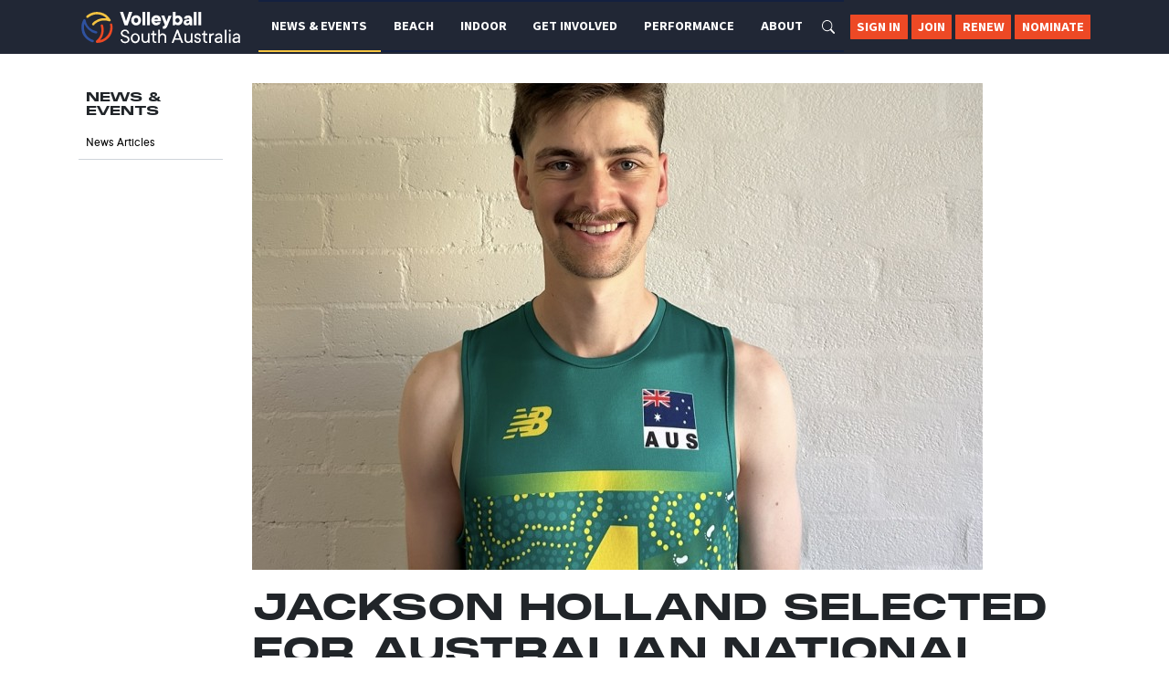

--- FILE ---
content_type: text/html; charset=UTF-8
request_url: https://www.volleyballsa.com.au/news/article?newsid=509
body_size: 5467
content:
<!doctype html>
<html lang="en">
<head>
	<script async src="https://www.googletagmanager.com/gtag/js?id=G-RQ8VB95EGS"></script>
<script>window.dataLayer = window.dataLayer || [];function gtag(){dataLayer.push(arguments);}gtag('js', new Date());gtag('set', 'cookie_update', false);gtag('config', 'G-RQ8VB95EGS', {'cookie_flags': 'SameSite=None;Secure', 'cookie_expires': 63072000, 'cookie_update': false, 'cookie_domain': 'www.volleyballsa.com.au'});</script>
	<meta charset="utf-8">
<meta name="viewport" content="width=device-width, initial-scale=1">
<meta name="description" content="The Australian Men's National Team are headed for Bahrain!">
<meta name="keywords" content="">
<title>JACKSON HOLLAND SELECTED FOR AUSTRALIAN NATIONAL TEAM</title>
<link rel="stylesheet" href="/templates/css/1766056335/main.css" />
		<script>
		if (location.pathname.endsWith('/fixtures-by-club') || location.pathname.endsWith('/fixtures-by-school')) {
			window.subnav_pathname = location.pathname.replace(/-by-(club|school)$/, '');
		} else if (location.pathname.endsWith('/scorecard') && location.search.includes('result=')) {
			window.subnav_pathname = location.pathname.replace(/scorecard$/, 'results');
		}
	</script>
<link rel="stylesheet" media="all" type="text/css" href="/amrsc/css/admin_public.css" />
</head>
<body>

<header class="d-lg-none">

	<div class="container">
		<div class="d-lg-flex">

			<div class="logo flex-grow-1 align-self-end">
				<a href="/" style="display:block;outline:none;">
					<h1>Volleyball SA</h1>
					<img src="/templates/img/1766056335/volleyball-sa-logo-colour.svg" alt="Volleyball South Australia" width="100" height="20" class="logo" />				</a>
			</div>

			
				<div class="menu d-lg-none">
					<button type="button" class="btn btn-menu" onclick="document.body.classList.toggle('menu-active')">
						<svg role="img" class="menu-open">
							<use xlink:href="/templates/img/1766056335/sprites.svg#menu-open" />						</svg>
						<svg role="img" class="menu-close">
							<use xlink:href="/templates/img/1766056335/sprites.svg#menu-close" />						</svg>
					</button>
				</div>

				<div class="special d-none d-lg-block align-self-end">
					<div class="utils d-lg-flex xmb-4">
						<a href="/signin" class="btn btn-util signedin">My Account</a>
						<a href="/signin" class="btn btn-util signedout">Sign&nbsp;In</a>
						<a href="/join" class="btn btn-util signedout">Join</a>
						<a href="/renew" class="btn btn-util">Renew</a>
						<a href="/nominate" class="btn btn-util-outline">Nominate</a>
					</div>
					<div class="socials d-lg-none d-xl-flex">
						<a href="https://www.facebook.com/VolleyballSA/" target="_blank">
							<span>Facebook</span>
							<svg role="img">
								<use xlink:href="/templates/img/1766056335/sprites.svg#social-facebook" />							</svg>
						</a>
						<a href="https://www.instagram.com/volleyball_sa/" target="_blank">
							<span>Instagram</span>
							<svg role="img">
								<use xlink:href="/templates/img/1766056335/sprites.svg#social-instagram" />							</svg>
						</a>
						<a href="https://twitter.com/#VolleyballSA1" target="_blank">
							<span>Twitter</span>
							<svg role="img">
								<use xlink:href="/templates/img/1766056335/sprites.svg#social-twitter" />							</svg>
						</a>
					</div>
				</div>

			
		</div>
	</div>

</header>
<nav class="navbar navbar-expand-lg sticky-lg-top">
	<div class="container">
		<div class="w-100 d-lg-flex align-items-center" id="navigation">


			<a class="navbar-brand d-none d-lg-block" href="/">
				<img src="/templates/img/1769139713/volleyball-sa-logo-colour.svg" alt="Volleyball South Australia" width="100" height="20" />			</a>


			<ul class="navbar-nav flex-fill">
				<li class="nav-item d-block d-lg-none">

					<a class="nav-link" href="/">
						<span class="d-lg-none">Home</span>
						<svg role="img">
							<use xlink:href="/templates/img/1769139713/sprites.svg#home" />						</svg>
					</a>

				</li>
																										<li class="nav-item dropdown">
							<a class="nav-link dropdown-toggle" href="/news" role="button" data-bs-toggle="dropdown">
								News &amp; Events							</a>
							<ul class="dropdown-menu">
																										<li>
										<a class="dropdown-item" href="/news">News Articles</a>
									</li>
															</ul>

						</li>
																				<li class="nav-item dropdown">
							<a class="nav-link dropdown-toggle" href="/beach" role="button" data-bs-toggle="dropdown">
								Beach							</a>
							<ul class="dropdown-menu">
																											<li><a class="dropdown-item" href="/beach">Beach Volleyball</a>
										</li>
										<li>
											<hr class="dropdown-divider">
										</li>
																												<li>
										<a class="dropdown-item" href="/beach/calendar">Complete Calendar</a>
									</li>
																										<li>
										<a class="dropdown-item" href="/beach/sa-open">SA Open</a>
									</li>
																										<li>
										<a class="dropdown-item" href="/SABVS/overview">SABVS</a>
									</li>
																										<li>
										<a class="dropdown-item" href="/beach/twilight">BEACHSIDE Twilight</a>
									</li>
																										<li>
										<a class="dropdown-item" href="/pages/178">BEACHSIDE Mixed-Pairs</a>
									</li>
																										<li>
										<a class="dropdown-item" href="/pages/177">BEACHSIDE 4-A-Side</a>
									</li>
															</ul>

						</li>
																				<li class="nav-item dropdown">
							<a class="nav-link dropdown-toggle" href="/indoor" role="button" data-bs-toggle="dropdown">
								Indoor							</a>
							<ul class="dropdown-menu">
																											<li><a class="dropdown-item" href="/indoor">Indoor Volleyball</a>
										</li>
										<li>
											<hr class="dropdown-divider">
										</li>
																												<li>
										<a class="dropdown-item" href="/indoor/savl">SAVL</a>
									</li>
																										<li>
										<a class="dropdown-item" href="/indoor/social">Social Indoor</a>
									</li>
																										<li>
										<a class="dropdown-item" href="/indoor/savl-junior">SAVL Junior</a>
									</li>
																										<li>
										<a class="dropdown-item" href="/indoor/kids-junior/overview">Kids &amp; Junior</a>
									</li>
																										<li>
										<a class="dropdown-item" href="/indoor/schools">Schools</a>
									</li>
															</ul>

						</li>
																				<li class="nav-item dropdown">
							<a class="nav-link dropdown-toggle" href="/get-involved" role="button" data-bs-toggle="dropdown">
								Get Involved							</a>
							<ul class="dropdown-menu">
																											<li><a class="dropdown-item" href="/get-involved">Get into Volleyball</a>
										</li>
										<li>
											<hr class="dropdown-divider">
										</li>
																												<li>
										<a class="dropdown-item" href="/get-involved/find-a-club">Find a Club</a>
									</li>
																										<li>
										<a class="dropdown-item" href="/get-involved/coaching">Coaching</a>
									</li>
																										<li>
										<a class="dropdown-item" href="/get-involved/refereeing">Refereeing</a>
									</li>
																										<li>
										<a class="dropdown-item" href="/get-involved/volunteering">Volunteering</a>
									</li>
																										<li>
										<a class="dropdown-item" href="/indoor/schools">Schools</a>
									</li>
																										<li>
										<a class="dropdown-item" href="/spikesquad">Holiday Clinics</a>
									</li>
																										<li>
										<a class="dropdown-item" href="/get-involved/tournaments">Tournaments</a>
									</li>
															</ul>

						</li>
																				<li class="nav-item dropdown">
							<a class="nav-link dropdown-toggle" href="/performance" role="button" data-bs-toggle="dropdown">
								Performance							</a>
							<ul class="dropdown-menu">
																											<li><a class="dropdown-item" href="/performance">Performance Volleyball</a>
										</li>
										<li>
											<hr class="dropdown-divider">
										</li>
																												<li>
										<a class="dropdown-item" href="https://superleague.volleyball.org.au/adelaide-storm/">Adelaide Storm</a>
									</li>
																										<li>
										<a class="dropdown-item" href="/performance/state-teams">State Teams</a>
									</li>
																										<li>
										<a class="dropdown-item" href="/performance/pathway">Pathway</a>
									</li>
																										<li>
										<a class="dropdown-item" href="/performance/emerging-talent-hubs">Emerging Talent Hubs</a>
									</li>
																										<li>
										<a class="dropdown-item" href="/performance/staff">Staff</a>
									</li>
															</ul>

						</li>
																				<li class="nav-item dropdown">
							<a class="nav-link dropdown-toggle" href="/about" role="button" data-bs-toggle="dropdown">
								About							</a>
							<ul class="dropdown-menu">
																											<li><a class="dropdown-item" href="/about">Our Organisation</a>
										</li>
										<li>
											<hr class="dropdown-divider">
										</li>
																												<li>
										<a class="dropdown-item" href="/about/the-team">The Staff</a>
									</li>
																										<li>
										<a class="dropdown-item" href="/about/the-board">The Board</a>
									</li>
																										<li>
										<a class="dropdown-item" href="/about/integrity">Integrity</a>
									</li>
																										<li>
										<a class="dropdown-item" href="/about/policies-and-governance">Policies and Governance</a>
									</li>
																										<li>
										<a class="dropdown-item" href="/about/affiliation">Affiliation</a>
									</li>
																										<li>
										<a class="dropdown-item" href="/about/venue-hire">Venue Hire</a>
									</li>
																										<li>
										<a class="dropdown-item" href="/about/partners">Partners</a>
									</li>
																										<li>
										<a class="dropdown-item" href="/about/careers">Careers</a>
									</li>
																										<li>
										<a class="dropdown-item" href="/about/history">History</a>
									</li>
																										<li>
										<a class="dropdown-item" href="/about/insurance">Insurance</a>
									</li>
																										<li>
										<a class="dropdown-item" href="/pages/209">Event Fees</a>
									</li>
																										<li>
										<a class="dropdown-item" href="/about/contact">Contact</a>
									</li>
															</ul>

						</li>
													<li class="nav-item d-none d-lg-block">

					<a class="nav-link nav-link-search" href="/search" onclick="document.body.classList.toggle('search-active');if (document.body.classList.contains('search-active'))document.getElementById('search').querySelector('[name=q]').focus();return false">
						<span class="d-lg-none">Search</span>
						<svg role="img">
							<use xlink:href="/templates/img/1769139713/sprites.svg#search" />						</svg>
					</a>

				</li>
			</ul>


			<div class="navbar-utils d-none d-lg-flex align-items-center">
				<a href="/signin" class="btn btn-warning btn-sm text-black signedin">My Account</a>
				<a href="/signin" class="btn btn-danger btn-sm text-white signedout">Sign&nbsp;In</a>
				<a href="/join" class="btn btn-danger btn-sm text-white ms-1 signedout">Join</a>
				<a href="/renew" class="btn btn-danger btn-sm text-white ms-1">Renew</a>
				<a href="/nominate" class="btn btn-danger btn-sm text-white ms-1">Nominate</a>
			</div>

		</div>

		<div id="search">

			<form method="get" action="/search">
				<div class="input-group">
					<input type="text" class="form-control" name="q" placeholder="Enter search term…" />
					<button class="btn btn-primary ms-1" type="submit">Search</button>
				</div>
			</form>

		</div>
	</div>
</nav>

<main>

		
	<div class="container">
		<div class="row">
			<div class="col-12 col-lg-2">
				
<nav class="subnav">
	<div class="subnav-title">
		<b>News &amp; Events</b>
		<span></span>
		<a href="#subnav" class="subnav-toggle stretched-link collapse-toggle collapsed" data-bs-toggle="collapse">
			<span>
				<svg role="img" class="menu-open">
					<use xlink:href="/templates/img/1769139321/sprites.svg#menu-open" />				</svg>
				<svg role="img" class="menu-close">
					<use xlink:href="/templates/img/1769139321/sprites.svg#menu-close" />				</svg>
			</span>
		</a>
	</div>
	<div class="subnav-nav collapse" id="subnav">
			<ul class="nav flex-column">
									<li class="nav-item">
					<a class="nav-link" href="/news">News Articles</a>
				</li>
						</ul>
		</div>
</nav>
			</div>
			<div class="col-12 col-lg-10">
								<section class="subnav-content">
					<div class="am_Tag">	<div class="news-article">
					<div class="xratio xratio-4x3 news-image">
				<img src="/assets/news/509/IMG_8674.jpg" class="img-fluid" alt="" />
			</div>
				<h1 class="news-title">JACKSON HOLLAND SELECTED FOR AUSTRALIAN NATIONAL TEAM</h1>
		<p class="news-date">23 May 2024</p>
					<a href="#" class="badge bg-secondary">Performance</a>
					<a href="#" class="badge bg-secondary">Our People</a>
					<a href="#" class="badge bg-secondary">Competitive</a>
				<hr />
		<p>Volleyball South Australia is incredibly proud to congratulate South Australian athlete, Jackson Holland, on his selection in the Australian Men's National Team.&nbsp;</p>
<p>Jackson is a part of a 14-strong squad representing Australia at the Asian Volleyball Confederation (AVC) Challenge Cup, held in Bahrain from June 2nd - 9th. Australia has been selected to play in Pool D, alongside Chinese Taipei and Vietnam.</p>
<p>Jackson made his debut with the Senior National Team in 2022 where the team competed in the Volleyball Nations League. Jackson has since competed with the team at a number of tournaments, including the AVC Cup in 2022 and 2023.</p>
<p>When he's not training and competing with the National Team, Jackson can be found playing professionally overseas. He spent his most recent professional season with Savo Volley in Finland, helping his team to a momentous victory in the Finnish Cup.&nbsp;</p>
<p>The team are now finishing up their training camp in Canberra, and will begin their tournament with the matches below:</p>
<p>Sunday 2 June &ndash; Australia v Chinese Taipei<br />Monday 3 June &ndash; Australia v Vietnam&nbsp;<br /><em>Knockout rounds to follow</em></p>
<p>Volleyball SA wishes Jackson, and the entire Australian Men's National Team the best of luck this tournament!&nbsp;</p>
<p><a class="btn btn-primary btn-lg d-block" href="https://volleyball.org.au/blog/volleyroos-selected-for-challenge-cup-for-men/?fbclid=IwZXh0bgNhZW0CMTEAAR1y0o4KTbWB-j3CpJZObubeT_mUObPqWyBId68p8nw7LyQ8DFQtiXd2wP4_aem_AWv_46yAaMEbiMrMXvgJ0DBo19YEEmccxxZJrDUFUWxGUHFEuLovTgmN9IHpvY-gnyJQmChHRVku-XGBsmyMk5M4">For the full team selection</a></p>	</div>
</div>				</section>
			</div>
			<!--
			<aside>
			</aside>
			-->
		</div>
	</div>
</main>

<footer>
	<div class="container">
		<h5 class="caption">Volleyball SA, home of volleyball in South&nbsp;Australia.</h5>

		<div class="contacts d-flex flex-column flex-md-row justify-content-center">
			<div class="contact d-flex">
				<svg role="img">
					<use xlink:href="/templates/img/1766056335/sprites.svg#footer-location" />				</svg>
				<span>Coopers&nbsp;Stadium<br />Gate&nbsp;5, Holden&nbsp;St<br />
				Hindmarsh&nbsp;5007<br />South&nbsp;Australia</span>
			</div>
			<div class="contact d-flex">
				<svg role="img">
					<use xlink:href="/templates/img/1766056335/sprites.svg#footer-mail" />				</svg>
				<span>PO&nbsp;Box&nbsp;50<br />Findon&nbsp;5023<br />South&nbsp;Australia</span>
			</div>
			<div class="contact d-flex">
				<svg role="img">
					<use xlink:href="/templates/img/1766056335/sprites.svg#footer-call" />				</svg>
				<span><a href="tel:+61883631265">+61 8 8363 1265</a><br />
				<a href="ma&#105;lto&#58;info&#64;volleyballsa&#46;com.au">info&#64;volleyballsa&#46;com.au</a><br />
				<a href="ma&#105;lto&#58;social&#64;volleyballsa&#46;com.au">social&#64;volleyballsa&#46;com.au</a></span>
			</div>
		</div>

					<div class="statement">
				<p>
					Volleyball South Australia acknowledges and pays respect to the Traditional Custodians of the lands, the Kaurna people, where Volleyball South Australia is based.
					We pay of respects to Elders past, present&nbsp;and&nbsp;emerging.
				</p>
				<p>
					We are a proudly diverse organisation, who actively celebrates LGBTIQ+ diversity, inclusion,&nbsp;and&nbsp;pride.
				</p>
			</div>
			<div class="statement-flags">
				<img src="/templates/img/1766056335/flags/aboriginal.png" alt="Aboriginal flag" />				<img src="/templates/img/1766056335/flags/torres-straight-islander.png" alt="Torres Strait Islander flag" />				<img src="/templates/img/1766056335/flags/lgbtqplus.png" alt="LGBTIQ+ flag" />			</div>
		
		<div class="navs">
	<div class="d-lg-flex flex-row justify-content-between">
																				<nav class="nav flex-column">
					<h5>
						<a href="#fnav1" class="collapse-toggle collapsed" data-bs-toggle="collapse">
							News &amp; Events						</a>
					</h5>
					<div class="collapse" id="fnav1">
													<a class="nav-link" href="/news">News Articles</a>
											</div>
				</nav>
																<nav class="nav flex-column">
					<h5>
						<a href="#fnav2" class="collapse-toggle collapsed" data-bs-toggle="collapse">
							Beach						</a>
					</h5>
					<div class="collapse" id="fnav2">
													<a class="nav-link" href="/beach">Beach Volleyball</a>
													<a class="nav-link" href="/beach/calendar">Complete Calendar</a>
													<a class="nav-link" href="/beach/sa-open">SA Open</a>
													<a class="nav-link" href="/SABVS/overview">SABVS</a>
													<a class="nav-link" href="/beach/twilight">BEACHSIDE Twilight</a>
													<a class="nav-link" href="/pages/178">BEACHSIDE Mixed-Pairs</a>
													<a class="nav-link" href="/pages/177">BEACHSIDE 4-A-Side</a>
											</div>
				</nav>
																<nav class="nav flex-column">
					<h5>
						<a href="#fnav3" class="collapse-toggle collapsed" data-bs-toggle="collapse">
							Indoor						</a>
					</h5>
					<div class="collapse" id="fnav3">
													<a class="nav-link" href="/indoor">Indoor Volleyball</a>
													<a class="nav-link" href="/indoor/savl">SAVL</a>
													<a class="nav-link" href="/indoor/social">Social Indoor</a>
													<a class="nav-link" href="/indoor/savl-junior">SAVL Junior</a>
													<a class="nav-link" href="/indoor/kids-junior/overview">Kids &amp; Junior</a>
													<a class="nav-link" href="/indoor/schools">Schools</a>
											</div>
				</nav>
																<nav class="nav flex-column">
					<h5>
						<a href="#fnav4" class="collapse-toggle collapsed" data-bs-toggle="collapse">
							Get Involved						</a>
					</h5>
					<div class="collapse" id="fnav4">
													<a class="nav-link" href="/get-involved">Get into Volleyball</a>
													<a class="nav-link" href="/get-involved/find-a-club">Find a Club</a>
													<a class="nav-link" href="/get-involved/coaching">Coaching</a>
													<a class="nav-link" href="/get-involved/refereeing">Refereeing</a>
													<a class="nav-link" href="/get-involved/volunteering">Volunteering</a>
													<a class="nav-link" href="/indoor/schools">Schools</a>
													<a class="nav-link" href="/spikesquad">Holiday Clinics</a>
													<a class="nav-link" href="/get-involved/tournaments">Tournaments</a>
											</div>
				</nav>
																<nav class="nav flex-column">
					<h5>
						<a href="#fnav5" class="collapse-toggle collapsed" data-bs-toggle="collapse">
							Performance						</a>
					</h5>
					<div class="collapse" id="fnav5">
													<a class="nav-link" href="/performance">Performance Volleyball</a>
													<a class="nav-link" href="https://superleague.volleyball.org.au/adelaide-storm/">Adelaide Storm</a>
													<a class="nav-link" href="/performance/state-teams">State Teams</a>
													<a class="nav-link" href="/performance/pathway">Pathway</a>
													<a class="nav-link" href="/performance/emerging-talent-hubs">Emerging Talent Hubs</a>
													<a class="nav-link" href="/performance/staff">Staff</a>
											</div>
				</nav>
																<nav class="nav flex-column">
					<h5>
						<a href="#fnav6" class="collapse-toggle collapsed" data-bs-toggle="collapse">
							About						</a>
					</h5>
					<div class="collapse" id="fnav6">
													<a class="nav-link" href="/about">Our Organisation</a>
													<a class="nav-link" href="/about/the-team">The Staff</a>
													<a class="nav-link" href="/about/the-board">The Board</a>
													<a class="nav-link" href="/about/integrity">Integrity</a>
													<a class="nav-link" href="/about/policies-and-governance">Policies and Governance</a>
													<a class="nav-link" href="/about/affiliation">Affiliation</a>
													<a class="nav-link" href="/about/venue-hire">Venue Hire</a>
													<a class="nav-link" href="/about/partners">Partners</a>
													<a class="nav-link" href="/about/careers">Careers</a>
													<a class="nav-link" href="/about/history">History</a>
													<a class="nav-link" href="/about/insurance">Insurance</a>
													<a class="nav-link" href="/pages/209">Event Fees</a>
													<a class="nav-link" href="/about/contact">Contact</a>
											</div>
				</nav>
						</div>
</div>

		<div class="socials d-flex justify-content-center">
			<a href="https://www.facebook.com/VolleyballSA/" target="_blank">
				<span class="d-none">Facebook</span>
				<svg role="img">
					<use xlink:href="/templates/img/1766056335/sprites.svg#social-facebook" />				</svg>
			</a>
			<a href="https://www.instagram.com/volleyball_sa/" target="_blank">
				<span class="d-none">Instagram</span>
				<svg role="img">
					<use xlink:href="/templates/img/1766056335/sprites.svg#social-instagram" />				</svg>
			</a>
			<a href="https://www.linkedin.com/company/volleyball-sa/" target="_blank">
				<span class="d-none">LinkedIn</span>
				<svg role="img">
					<use xlink:href="/templates/img/1766056335/sprites.svg#social-linkedin" />				</svg>
			</a>
		</div>
	</div>
</footer>
<script>(()=>{'use strict';const els=document.querySelectorAll('.subnav .nav-link');const active={el:null};const path=window.subnav_pathname??location.pathname;const trail=document.querySelector('.subnav .subnav-title span');els.forEach((it,i)=>{if(!it.classList.contains('collapse-toggle')&&it.pathname&&(it.pathname)===path){active.el=it;}});if(active.el){active.el.classList.add('active');let ancestor=active.el.parentElement;const ancestors=[];while(ancestor){if(ancestor.nodeName==='NAV'){break;}
if(ancestor.matches('.collapse')&&!ancestor.classList.contains('show')){if(ancestor.previousElementSibling&&ancestor.previousElementSibling.matches('.nav-link.collapse-toggle')){ancestors[ancestors.length]=ancestor.previousElementSibling;}}
ancestor=ancestor.parentElement;}
let i=ancestors.length-1;for(i;i>=0;i--){trail.textContent+=' / '+ancestors[i].textContent;ancestors[i].nextElementSibling.classList.add('show');ancestors[i].classList.remove('collapsed');ancestors[i].setAttribute('aria-expanded','true');}
trail.textContent+=' / '+active.el.textContent;}})();(()=>{'use strict';const els=document.querySelectorAll('#navigation .navbar-nav > .nav-item > .nav-link');const path=location.pathname;els.forEach((it,i)=>{if(path.indexOf(it.pathname)===0){it.classList.add('active');}});})();(()=>{'use strict';const signedin={count:0,interval:null};if(document.cookie.indexOf('signedin=1')!==-1){document.body.classList.add('signedin');}
function checkSignin(){if(signedin.count>50){document.cookie="signedin=;expires=Thu, 01 Jan 1970 00:00:00 UTC;path=/;SameSite=Strict;Secure;";document.body.classList.remove('signedin');clearInterval(signedin.interval);}else if(typeof window.am_username!=='undefined'){let d=new Date();d.setTime(d.getTime()+(60*1000));document.cookie='signedin=1;expires='+d.toUTCString()+";path=/;SameSite=Strict;Secure;";document.body.classList.add('signedin');clearInterval(signedin.interval);}else{signedin.count++;}}
signedin.interval=setInterval(checkSignin,100);})();</script>
<script src="/templates/js/1766056335/app.js"></script>

<script>document.write(unescape("%3Cscript src='/admin/access?page_id=81\u0026r="+(Math.floor(Math.random()*1000000))+"'%3E%3C/script%3E"));</script>
</body>
</html>

--- FILE ---
content_type: text/css
request_url: https://www.volleyballsa.com.au/amrsc/css/admin_public.css
body_size: 169
content:
/**
 * Admin console styles for elements in the public website
 *  
 *  E.g. "edit this page" icons
 */

/*
Link for editing pages from the public website
*/

#am_edit_link
{
	position: fixed !important;
	top: 0 !important;
	right: 0 !important;
	display: inline !important;
	background: #888 !important;
	color: #FFF !important;
	height: 23px !important;
	width: 81px !important;
	overflow: hidden !important;
	z-index: 999999 !important;
}

#am_edit_link a
{
	vertical-align: top !important;
	float: left !important;
	display: inline-block !important;
	width: 27px !important;
	height: 23px !important;
	position: relative !important;
}

#am_edit_link img { 
position:absolute;
border: 0 !important; width: 100% !important;height: 100% !important;}

@media print
{
	#am_edit_link { display: none !important; }
}

/*
Logged in message (can override in /templates)
*/

#am_logged_in  p { text-align: right; }
#am_logged_in  .am_link_logout { margin-left: 2em; }


--- FILE ---
content_type: image/svg+xml
request_url: https://www.volleyballsa.com.au/templates/img/1766056335/sprites.svg
body_size: 5486
content:
<svg xmlns="http://www.w3.org/2000/svg">

	<symbol id="home" viewBox="0 0 11 11">
		<path d="M1.2,6.1L0.4,5.1L0.5,5l5.1-4.6L10.6,5L9.8,6L5.5,2.2L1.2,6.1z" />
		<path d="M9.2,10.5H1.8V6.3l1.2-1.1v4.1h4.9V5.2l1.2,1.1V10.5z" />
	</symbol>

	<symbol id="menu-open" viewBox="0 0 28 28">
		<rect x="5.7" y="6.7" width="16.6" height="2.5" />
		<rect x="5.7" y="12.4" width="16.6" height="2.5" />
		<rect x="5.7" y="18.1" width="16.6" height="2.5" />
	</symbol>

	<symbol id="menu-close" viewBox="0 0 28 28">
		<polygon points="22,7.7 20.3,6 14,12.4 7.6,6 5.9,7.7 12.3,14.1 5.9,20.4 7.6,22.1 14,15.8 20.3,22.1 22,20.4 
		15.7,14.1 " />
	</symbol>

	<symbol id="menu-sub-open" viewBox="0 0 12 12">
		<path d="M7.3,7.3v4H4.7v-4h-4V4.7h4v-4h2.6v4h4v2.5H7.3z" />
	</symbol>

	<symbol id="menu-sub-close" viewBox="0 0 12 12">
		<path fill="#6D6E70" d="M0.7,7.3V4.7h10.6v2.5H0.7z" />
	</symbol>

	<symbol id="more" viewBox="0 0 11 11">
		<path d="M5.5,10.5c-2.8,0-5-2.2-5-5c0-2.8,2.2-5,5-5s5,2.2,5,5C10.5,8.3,8.3,10.5,5.5,10.5z M5.5,1C3,1,1,3,1,5.5
		C1,8,3,10,5.5,10S10,8,10,5.5C10,3,8,1,5.5,1z" />
		<polygon points="5,8.7 4.2,7.9 6.6,5.5 4.2,3.1 5,2.3 8.2,5.5 " />
	</symbol>

	<symbol id="cta-try" viewBox="0 0 21 21">
		<polygon points="10.5,2.8 12.9,8 18.6,8.7 14.4,12.6 15.5,18.2 10.5,15.4 5.5,18.2 6.6,12.6 2.4,8.7 8.1,8 " />
	</symbol>

	<symbol id="cta-where" viewBox="0 0 21 21">
		<path d="M10.5,0.9C7,0.9,4.2,3.7,4.2,7.2c0,3.5,6.3,12.9,6.3,12.9s6.3-9.4,6.3-12.9C16.8,3.7,14,0.9,10.5,0.9z
			 M10.5,10.2c-1.4,0-2.6-1.2-2.6-2.6S9.1,5,10.5,5s2.6,1.2,2.6,2.6S11.9,10.2,10.5,10.2z" />
	</symbol>

	<symbol id="cta-join" viewBox="0 0 21 21">
		<circle cx="5.7" cy="6.7" r="2.6" />
		<path d="M5.9,16.9l4.3,0c0,0,0-2.6,0-4.2c0-1.5-2.9-1.9-4.3-1.9c-1.4,0-4.3,0.4-4.3,1.9c0,1.5,0,4.2,0,4.2L5.9,16.9" />
		<path d="M16.6,10.5v2.9h-1.9v-2.9h-2.9V8.7h2.9V5.8h1.9v2.9h2.9v1.9H16.6z" />
	</symbol>

	<symbol id="footer-location" viewBox="0 0 20 20">
		<path d="M9,1.5c-2.7,0-4.9,2.2-4.9,4.9C4.1,9.1,9,16.5,9,16.5s4.9-7.4,4.9-10.1C13.9,3.7,11.7,1.5,9,1.5z M9,8.4
			c-0.9,0-1.7-0.7-1.7-1.7S8.1,5.1,9,5.1s1.7,0.7,1.7,1.7S9.9,8.4,9,8.4z" />
	</symbol>

	<symbol id="footer-mail" viewBox="0 0 20 20">
		<path d="M14.3,4H3.7C2.2,4,0.9,5.2,0.9,6.8v4.4c0,1.6,1.3,2.8,2.8,2.8h10.6c1.6,0,2.8-1.3,2.8-2.8V6.8
			C17.1,5.2,15.8,4,14.3,4z M15.1,6.8L9.2,10c-0.1,0-0.2,0.1-0.2,0.1c-0.1,0-0.2,0-0.2-0.1l-6-3.2C2.5,6.7,2.4,6.4,2.5,6.1
			S3,5.8,3.2,5.9L9,9l5.7-3.1c0.2-0.1,0.5,0,0.7,0.2C15.5,6.3,15.4,6.7,15.1,6.8z" />
	</symbol>

	<symbol id="footer-call" viewBox="0 0 20 20">
		<circle cx="5.6" cy="12.4" r="3.1" />
		<path d="M11.5,14c-0.6,0-1-0.4-1-1c0-3-2.5-5.5-5.5-5.5c-0.6,0-1-0.4-1-1s0.4-1,1-1c4.1,0,7.5,3.4,7.5,7.5
			C12.5,13.6,12.1,14,11.5,14z" />
		<path d="M14.5,13.4c-0.6,0-1-0.4-1-1c0-4.4-3.6-7.9-7.9-7.9c-0.6,0-1-0.4-1-1s0.4-1,1-1c5.5,0,9.9,4.5,9.9,9.9
			C15.5,13,15.1,13.4,14.5,13.4z" />
	</symbol>

	<symbol id="social-facebook" viewBox="0 0 11 11">
		<path fill-rule="evenodd" clip-rule="evenodd" d="M5.5,0.1c-3,0-5.4,2.4-5.4,5.4c0,3,2.4,5.4,5.4,5.4c3,0,5.4-2.4,5.4-5.4C10.9,2.5,8.5,0.1,5.5,0.1z M7.2,3.3
		H6.7c-0.3,0-0.6,0.2-0.6,0.5v0.9h1.1L7,5.8H6.1v2.9H4.8V5.8h-1V4.7h1V3.8c0-0.9,0.5-1.6,1.4-1.5l1,0V3.3z" />
	</symbol>

	<symbol id="social-twitter" viewBox="0 0 11 11">
		<path fill-rule="evenodd" clip-rule="evenodd" d="M5.5,0.1c-3,0-5.4,2.4-5.4,5.4c0,3,2.4,5.4,5.4,5.4s5.4-2.4,5.4-5.4C10.9,2.5,8.5,0.1,5.5,0.1z M7.8,4.3
	C8,7,5,8.7,2.7,7.3c0,0,1.2,0.1,1.7-0.5c0,0-0.7,0.1-1.1-0.8c0,0,0.3,0.1,0.5,0c0,0-0.8-0.1-0.9-1.1c0,0,0.3,0.2,0.6,0.1
	c0,0-0.9-0.6-0.4-1.6c0,0,1,1.3,2.4,1.2c-0.2-1.2,1.2-1.9,2-1c0,0,0.4-0.1,0.7-0.3c0,0-0.1,0.4-0.5,0.7c0,0,0.5-0.1,0.6-0.2
	C8.3,3.8,8.1,4.2,7.8,4.3z" />
	</symbol>

	<symbol id="social-instagram" viewBox="0 0 11 11">
		<path fill-rule="evenodd" clip-rule="evenodd" d="M5.5,4.5L5.5,4.5c-0.6,0-1.1,0.5-1.1,1c0,0.6,0.5,1.1,1,1.1h0c0.6,0,1-0.5,1-1.1C6.5,4.9,6.1,4.5,5.5,4.5z" />
		<path fill-rule="evenodd" clip-rule="evenodd" d="M6.8,3.1H4.2c-0.6,0-1.1,0.5-1.1,1.1v2.6c0,0.6,0.5,1.1,1.1,1.1h2.7c0.6,0,1.1-0.5,1.1-1.1V4.2
		C7.9,3.6,7.4,3.1,6.8,3.1z M5.5,7.1L5.5,7.1c-0.9,0-1.6-0.7-1.6-1.6c0-0.9,0.7-1.6,1.6-1.6h0c0.9,0,1.6,0.7,1.6,1.6
		C7.1,6.4,6.4,7.1,5.5,7.1z M7.1,4.3c-0.2,0-0.3-0.2-0.3-0.3c0-0.2,0.1-0.3,0.3-0.3c0.2,0,0.3,0.2,0.3,0.3C7.4,4.1,7.2,4.3,7.1,4.3z
		" />
		<path fill-rule="evenodd" clip-rule="evenodd" d="M5.5,0.1c-3,0-5.4,2.4-5.4,5.4c0,3,2.4,5.4,5.4,5.4c3,0,5.4-2.4,5.4-5.4C10.9,2.5,8.5,0.1,5.5,0.1z M8.4,6.8
		c0,0.9-0.7,1.6-1.6,1.6H4.2c-0.9,0-1.6-0.7-1.6-1.6V4.2c0-0.9,0.7-1.6,1.6-1.6h2.7c0.9,0,1.6,0.7,1.6,1.6V6.8z" />
	</symbol>

	<symbol id="social-linkedin" viewBox="0 0 11 11">
		<path d="M5.5,0C2.5,0,0,2.5,0,5.5S2.5,11,5.5,11S11,8.5,11,5.5S8.5,0,5.5,0z M3.7,8.6H2.3V4.4h1.4V8.6z M3,3.9L3,3.9
			c-0.5,0-0.8-0.3-0.8-0.7c0-0.4,0.3-0.7,0.8-0.7c0.5,0,0.8,0.3,0.8,0.7C3.8,3.5,3.5,3.9,3,3.9z M8.7,8.6H7.3V6.4
			c0-0.6-0.2-0.9-0.7-0.9C6.3,5.4,6,5.7,5.9,5.9c0,0.1,0,0.2,0,0.3v2.3H4.5c0,0,0-3.8,0-4.2h1.4V5c0.2-0.3,0.5-0.7,1.3-0.7
			c0.9,0,1.6,0.6,1.6,1.9V8.6z"/>
		<polygon points="5.9,5 5.9,5 5.9,5"/>
	</symbol>

	<symbol id="arrow-right" viewBox="0 0 16 16">
		<path fill-rule="evenodd"
			  d="M1 8a.5.5 0 0 1 .5-.5h11.793l-3.147-3.146a.5.5 0 0 1 .708-.708l4 4a.5.5 0 0 1 0 .708l-4 4a.5.5 0 0 1-.708-.708L13.293 8.5H1.5A.5.5 0 0 1 1 8" />
	</symbol>

	<symbol id="arrow-left" viewBox="0 0 16 16">
		<path fill-rule="evenodd"
			  d="M15 8a.5.5 0 0 0-.5-.5H2.707l3.147-3.146a.5.5 0 1 0-.708-.708l-4 4a.5.5 0 0 0 0 .708l4 4a.5.5 0 0 0 .708-.708L2.707 8.5H14.5A.5.5 0 0 0 15 8" />
	</symbol>

	<symbol id="search" viewBox="0 0 16 16">
		<path d="M11.742 10.344a6.5 6.5 0 1 0-1.397 1.398h-.001q.044.06.098.115l3.85 3.85a1 1 0 0 0 1.415-1.414l-3.85-3.85a1 1 0 0 0-.115-.1zM12 6.5a5.5 5.5 0 1 1-11 0 5.5 5.5 0 0 1 11 0" />
	</symbol>
</svg>

--- FILE ---
content_type: image/svg+xml
request_url: https://www.volleyballsa.com.au/templates/img/1769139713/volleyball-sa-logo-colour.svg
body_size: 1884
content:
<svg xmlns="http://www.w3.org/2000/svg" viewBox="0 0 100 20">
<style>
	.st0{fill:#F6C442;}
	.st1{fill:#EC4924;}
	.st2{fill:#2F529F;}
	.st3{fill:#FFFFFF;}
</style>
<g>
	<g>
		<path class="st0" d="M5.8,4.1C5.9,4,6,3.9,6.1,3.9l0,0c0.3-0.3,0.7-0.5,1-0.7c1.8-1.1,4-1.4,6.1-0.9C14.7,2.7,16,3.4,17,4.5
			c-2-0.3-4.1,0-5.9,1c-0.1,0.1-0.3,0.2-0.4,0.2c-0.2,0.1-0.3,0.2-0.5,0.3h-0.1l0,0c-0.3,0.2-0.7,0.5-1,0.8l0,0L8.9,7l0,0
			C8.7,7.2,8.5,7.4,8.4,7.6c-0.3,0.3-0.2,0.7,0.1,1C8.6,8.7,8.8,8.8,9,8.8s0.4-0.1,0.5-0.2C9.6,8.3,9.7,8.2,9.9,8l0.2-0.1
			c0.3-0.2,0.5-0.5,0.8-0.7H11l0,0c0.1-0.1,0.3-0.2,0.4-0.3c0.1-0.1,0.2-0.1,0.4-0.2c2.1-1.1,4.5-1.2,6.8-0.4l0,0
			c0.3,0.1,0.6,0,0.8-0.2c0.2-0.2,0.2-0.6,0.1-0.8l-0.1-0.1l0,0c-0.7-1.1-1.5-2-2.5-2.8c-1-0.7-2.1-1.2-3.3-1.5S11.2,0.5,10,0.7
			C8.6,0.8,7.5,1.3,6.4,1.9C5.9,2.2,5.6,2.4,5.2,2.7l0,0C5.1,2.8,5,2.9,4.9,3C4.6,3.3,4.6,3.7,4.8,4C5.1,4.3,5.5,4.3,5.8,4.1"/>
		<path class="st1" d="M20.6,8.6c0-0.1,0-0.3-0.1-0.4c-0.1-0.4-0.5-0.6-0.8-0.6c-0.4,0.1-0.6,0.5-0.6,0.8c0,0.1,0,0.2,0.1,0.3l0,0
			c0.1,0.4,0.1,0.8,0.1,1.2c0,2.1-0.8,4.2-2.4,5.7c-1.1,1.1-2.4,1.8-3.8,2.1c1.3-1.6,2.1-3.5,2.2-5.5c0-0.2,0-0.3,0-0.5s0-0.4,0-0.6
			V11l0,0c0-0.4-0.1-0.9-0.2-1.3l0,0V9.5l0,0C15,9.2,15,9,14.9,8.7c-0.1-0.4-0.5-0.6-0.9-0.5s-0.6,0.5-0.5,0.9
			c0.1,0.2,0.1,0.4,0.2,0.7V10c0.1,0.4,0.1,0.7,0.2,1.1v0.1l0,0c0,0.2,0,0.3,0,0.5c0,0.1,0,0.3,0,0.4c-0.1,2.4-1.3,4.5-3.2,6l0,0
			c-0.2,0.2-0.3,0.5-0.2,0.8s0.4,0.5,0.7,0.5h0.1l0,0c1.3,0,2.5-0.2,3.7-0.7c1.1-0.5,2.1-1.2,3-2c0.9-0.9,1.6-1.9,2-3
			c0.5-1.2,0.7-2.4,0.7-3.7C20.7,9.5,20.6,9.1,20.6,8.6L20.6,8.6z"/>
		<path class="st2" d="M11.4,13.1c0.1-0.4-0.2-0.8-0.6-0.8c-0.2,0-0.5-0.1-0.7-0.2L9.9,12c-0.3-0.1-0.7-0.2-1-0.4H8.8l0,0
			c-0.1-0.1-0.3-0.1-0.4-0.2c-0.1-0.1-0.2-0.1-0.4-0.2C6,10,4.7,7.9,4.3,5.6l0,0C4.3,5.3,4,5.1,3.7,5S3.1,5.1,3,5.3L2.9,5.5l0,0
			c-0.6,1.1-1,2.3-1.1,3.6c-0.1,1.2,0,2.4,0.3,3.6S3,15,3.8,15.9c0.8,1,1.8,1.8,2.9,2.4c0.4,0.2,0.9,0.4,1.3,0.6l0,0
			c0.1,0,0.2,0.1,0.4,0.1c0.1,0,0.1,0,0.2,0c0.3,0,0.6-0.2,0.7-0.5c0.1-0.4-0.1-0.8-0.5-0.9c-0.1,0-0.2-0.1-0.3-0.1l0,0
			c-0.4-0.1-0.8-0.3-1.1-0.5c-1.9-1-3.2-2.7-3.8-4.8c-0.4-1.4-0.4-3,0-4.4c0.7,1.9,2.1,3.5,3.8,4.6c0.1,0.1,0.3,0.2,0.4,0.2
			C7.9,12.8,8,12.9,8.2,13h0.1l0,0c0.4,0.2,0.8,0.3,1.2,0.4l0,0l0.2,0.1l0,0c0.3,0.1,0.5,0.1,0.8,0.2C10.9,13.8,11.3,13.5,11.4,13.1
			"/>
	</g>
	<polygon class="st3" points="30.7,0.6 28.9,6.2 27.1,0.6 25.2,0.6 28,8.7 29.9,8.7 32.7,0.6 	"/>
	<g>
		<path class="st3" d="M35,2.6c-1.7,0-3,1.3-3,3.1c0,1.7,1.3,3.1,3,3.1s3-1.3,3-3.1C38.1,4,36.7,2.6,35,2.6 M35,7.2
			c-0.7,0-1.3-0.6-1.3-1.5s0.6-1.5,1.3-1.5s1.3,0.6,1.3,1.5S35.7,7.2,35,7.2"/>
		<rect x="38.9" y="0.6" class="st3" width="1.7" height="8.1"/>
		<rect x="41.7" y="0.6" class="st3" width="1.7" height="8.1"/>
		<path class="st3" d="M47.2,8.8c1.5,0,2.4-0.9,2.8-1.9l-1.8-0.1c0,0-0.3,0.4-0.9,0.4c-0.6,0-1.1-0.4-1.2-0.9h4c0,0,0.1-0.3,0.1-0.6
			c0-1.9-1.3-3.1-2.9-3.1c-1.7,0-3,1.3-3,3.1C44.3,7.4,45.6,8.8,47.2,8.8 M47.3,4.2c0.6,0,1.1,0.4,1.2,1h-2.4
			C46.2,4.7,46.7,4.2,47.3,4.2"/>
		<path class="st3" d="M54.8,2.8l-1.3,3.7l-1.3-3.7h-1.9l2.2,5.7C52.3,9,52,9.3,51.3,9.3v1.5c0,0,0.3,0.1,0.6,0.1
			c1.1,0,1.7-0.6,2.3-2.1l2.4-5.9h-1.8V2.8z"/>
		<path class="st3" d="M58.8,8.1c0,0,0.6,0.6,1.7,0.6c1.5,0,2.8-1.3,2.8-3s-1.3-3-2.8-3c-0.9,0-1.5,0.5-1.5,0.5V0.6h-1.7v8.1h1.3
			L58.8,8.1z M60.2,4.3c0.7,0,1.3,0.6,1.3,1.4s-0.6,1.4-1.3,1.4s-1.3-0.6-1.3-1.4S59.5,4.3,60.2,4.3"/>
		<path class="st3" d="M67.5,8.1l0.3,0.6h1.3V5.1c0-1.4-1-2.4-2.4-2.4c-1.5,0-2.4,0.8-2.6,2l1.7,0.1c0,0,0.1-0.6,0.8-0.6
			c0.4,0,0.8,0.3,0.8,0.9c-2.7,0-3.5,0.8-3.5,2c0,1,0.7,1.7,2,1.7C66.8,8.7,67.5,8.1,67.5,8.1 M65.5,6.9c0-0.4,0.3-0.8,1.8-0.8v0.3
			c0,0.6-0.4,1.1-1.1,1.1C65.8,7.4,65.5,7.2,65.5,6.9"/>
		<rect x="70.1" y="0.6" class="st3" width="1.7" height="8.1"/>
		<rect x="72.9" y="0.6" class="st3" width="1.7" height="8.1"/>
		<path class="st3" d="M26.7,13.5c0-0.6,0.6-1.3,1.6-1.3c0.8,0,1.5,0.6,1.5,1.5h1c0-1.3-1.1-2.4-2.5-2.4c-1.5,0-2.6,1.1-2.6,2.2
			c0,2.9,4.3,1.9,4.3,3.9c0,0.7-0.6,1.3-1.7,1.3s-1.7-0.6-1.7-1.5h-1c0,1.4,1,2.4,2.7,2.4s2.7-1,2.7-2.2
			C31.1,14.4,26.7,15.5,26.7,13.5"/>
		<path class="st3" d="M34.5,13.6c-1.5,0-2.7,1.2-2.7,3c0,1.7,1.2,3,2.7,3s2.7-1.2,2.7-3S35.9,13.6,34.5,13.6 M34.5,18.6
			c-0.9,0-1.7-0.8-1.7-2.1c0-1.2,0.8-2.1,1.7-2.1s1.7,0.8,1.7,2.1S35.4,18.6,34.5,18.6"/>
		<path class="st3" d="M42.2,17c0,1-0.6,1.6-1.5,1.6c-0.8,0-1.4-0.6-1.4-1.6v-3.3h-1V17c0,1.5,1,2.5,2.2,2.5c1.1,0,1.7-0.7,1.7-0.7
			l0.3,0.6h0.7v-5.8h-1V17z"/>
		<path class="st3" d="M46,12.1h-0.8V13c0,0.4-0.3,0.7-0.7,0.7H44v0.9h1v3c0,1.2,0.8,1.9,1.7,1.9c0.4,0,0.6-0.1,0.6-0.1v-0.8
			c0,0-0.1,0.1-0.3,0.1c-0.6,0-1-0.4-1-1v-3h1.3v-0.9H46V12.1z"/>
		<path class="st3" d="M51.2,13.6c-1.1,0-1.7,0.8-1.7,0.8v-3h-1v8.1h1v-3.3c0-1,0.6-1.6,1.5-1.6c0.8,0,1.4,0.6,1.4,1.6v3.3h1v-3.3
			C53.5,14.6,52.4,13.6,51.2,13.6"/>
		<path class="st3" d="M59.7,11.4l-3.1,8.1h1.1l0.8-2h3.3l0.8,2h1.1l-3.1-8.1H59.7z M58.8,16.6l1.3-3.5l1.3,3.5H58.8z"/>
		<path class="st3" d="M68.3,17c0,1-0.6,1.6-1.5,1.6c-0.8,0-1.4-0.6-1.4-1.6v-3.3h-1V17c0,1.5,1,2.5,2.2,2.5c1.1,0,1.7-0.7,1.7-0.7
			l0.3,0.6h0.7v-5.8h-1C68.3,13.6,68.3,17,68.3,17z"/>
		<path class="st3" d="M71.4,15.3c0-0.4,0.4-0.8,1-0.8s1,0.3,1,0.8h1c-0.1-1-0.8-1.7-2-1.7s-1.9,0.8-1.9,1.7c0,2.2,3,1.2,3,2.5
			c0,0.4-0.4,0.8-1,0.8c-0.7,0-1.1-0.4-1.2-0.9h-1c0.1,1,0.8,1.8,2.1,1.8c1.2,0,2-0.8,2-1.7C74.4,15.6,71.4,16.6,71.4,15.3"/>
		<path class="st3" d="M77,12.1h-0.8V13c0,0.4-0.3,0.7-0.7,0.7H75v0.9h1v3c0,1.2,0.8,1.9,1.7,1.9c0.4,0,0.6-0.1,0.6-0.1v-0.8
			c0,0-0.1,0.1-0.3,0.1c-0.6,0-1-0.4-1-1v-3h1.3v-0.9H77V12.1z"/>
		<path class="st3" d="M80.5,14.3l-0.3-0.6h-0.7v5.8h1v-3.3c0-1,0.6-1.6,1.5-1.6h0.3v-1h-0.1C81,13.6,80.5,14.3,80.5,14.3"/>
		<path class="st3" d="M85.3,13.6c-1.3,0-2.1,0.8-2.2,1.7h1c0.1-0.5,0.4-0.8,1.2-0.8c0.7,0,1.2,0.5,1.2,1.1v0.3
			c-2.9,0-3.7,0.8-3.7,1.9c0,1,0.8,1.7,1.9,1.7c1.2,0,1.7-0.7,1.7-0.7l0.3,0.6h0.7v-3.9C87.5,14.5,86.6,13.6,85.3,13.6 M86.6,17.3
			c0,0.6-0.7,1.3-1.7,1.3c-0.6,0-1-0.4-1-0.8c0-0.6,0.4-1,2.7-1V17.3z"/>
		<rect x="89" y="11.4" class="st3" width="1" height="8.1"/>
		<rect x="91.5" y="13.7" class="st3" width="1" height="5.8"/>
		<path class="st3" d="M92,11.4c-0.3,0-0.6,0.3-0.6,0.6s0.3,0.6,0.6,0.6c0.4,0,0.6-0.3,0.6-0.6S92.4,11.4,92,11.4"/>
		<path class="st3" d="M96.1,13.6c-1.3,0-2.1,0.8-2.2,1.7h1c0.1-0.5,0.4-0.8,1.2-0.8c0.7,0,1.2,0.5,1.2,1.1v0.3
			c-2.9,0-3.7,0.8-3.7,1.9c0,1,0.8,1.7,1.9,1.7c1.2,0,1.7-0.7,1.7-0.7l0.3,0.6h0.7v-3.9C98.3,14.5,97.4,13.6,96.1,13.6 M97.4,17.3
			c0,0.6-0.7,1.3-1.7,1.3c-0.6,0-1-0.4-1-0.8c0-0.6,0.4-1,2.7-1V17.3z"/>
	</g>
</g>
</svg>
